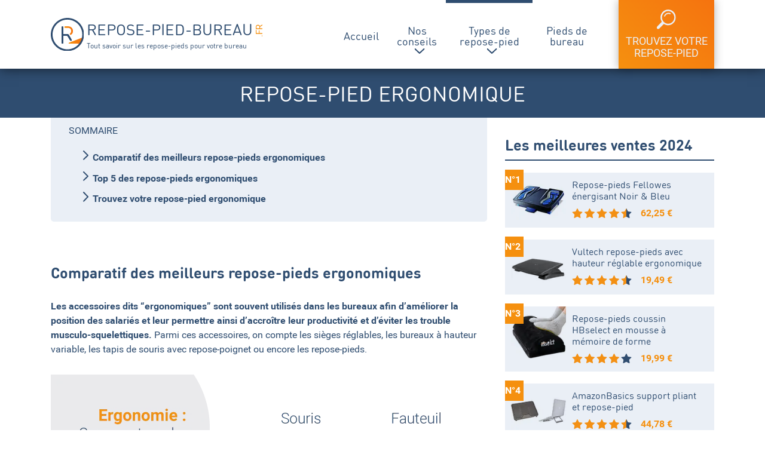

--- FILE ---
content_type: image/svg+xml
request_url: https://repose-pied-bureau.fr/wp-content/themes/repose-pied-bureau/IMG/avantage.svg
body_size: 290
content:
<?xml version="1.0" encoding="utf-8"?>
<!-- Generator: Adobe Illustrator 24.0.3, SVG Export Plug-In . SVG Version: 6.00 Build 0)  -->
<svg version="1.1" id="Calque_1" xmlns="http://www.w3.org/2000/svg" xmlns:xlink="http://www.w3.org/1999/xlink" x="0px" y="0px"
	 width="16.2px" height="9px" viewBox="0 0 16.2 9" style="enable-background:new 0 0 16.2 9;" xml:space="preserve">
<style type="text/css">
	.st0{fill:#07AA55;}
</style>
<path class="st0" d="M8.8,0.3c-0.4-0.4-1.1-0.4-1.4,0l-7.1,7c-0.4,0.4-0.4,1,0,1.4c0.4,0.4,1,0.4,1.4,0l6.4-6.3l6.4,6.3
	c0.4,0.4,1,0.4,1.4,0c0.4-0.4,0.4-1,0-1.4L8.8,0.3z"/>
</svg>


--- FILE ---
content_type: image/svg+xml
request_url: https://repose-pied-bureau.fr/wp-content/themes/repose-pied-bureau/IMG/inconvenient.svg
body_size: 291
content:
<?xml version="1.0" encoding="utf-8"?>
<!-- Generator: Adobe Illustrator 24.0.3, SVG Export Plug-In . SVG Version: 6.00 Build 0)  -->
<svg version="1.1" id="Calque_1" xmlns="http://www.w3.org/2000/svg" xmlns:xlink="http://www.w3.org/1999/xlink" x="0px" y="0px"
	 width="16.2px" height="9px" viewBox="0 0 16.2 9" style="enable-background:new 0 0 16.2 9;" xml:space="preserve">
<style type="text/css">
	.st0{fill:#F5900F;}
</style>
<path class="st0" d="M7.4,8.7c0.4,0.4,1.1,0.4,1.4,0l7.1-7c0.4-0.4,0.4-1,0-1.4c-0.4-0.4-1-0.4-1.4,0L8.1,6.6L1.7,0.3
	c-0.4-0.4-1-0.4-1.4,0c-0.4,0.4-0.4,1,0,1.4L7.4,8.7z"/>
</svg>


--- FILE ---
content_type: image/svg+xml
request_url: https://repose-pied-bureau.fr/wp-content/themes/repose-pied-bureau/IMG/note/note-4.svg
body_size: 823
content:
<?xml version="1.0" encoding="utf-8"?>
<!-- Generator: Adobe Illustrator 24.0.3, SVG Export Plug-In . SVG Version: 6.00 Build 0)  -->
<svg version="1.1" id="Calque_1" xmlns="http://www.w3.org/2000/svg" xmlns:xlink="http://www.w3.org/1999/xlink" x="0px" y="0px"
	 width="123.7px" height="20.8px" viewBox="0 0 123.7 20.8" style="enable-background:new 0 0 123.7 20.8;" xml:space="preserve">
<style type="text/css">
	.st0{fill:#F39014;}
	.st1{fill:#304D70;}
</style>
<path class="st0" d="M10.4,0.9c0.1-0.3,0.4-0.4,0.7-0.4c0.3,0,0.6,0.2,0.7,0.4l2.6,5.3c0.1,0.2,0.3,0.4,0.6,0.4l5.8,0.8
	c0.3,0,0.6,0.3,0.7,0.5c0.1,0.3,0,0.6-0.2,0.8l-4.2,4.1c-0.2,0.2-0.3,0.5-0.2,0.7l1,5.8c0,0.3-0.1,0.6-0.3,0.8
	c-0.2,0.2-0.6,0.2-0.9,0.1l-5.2-2.7c-0.2-0.1-0.5-0.1-0.8,0l-5.2,2.7c-0.3,0.1-0.6,0.1-0.9-0.1c-0.2-0.2-0.4-0.5-0.3-0.8l1-5.8
	c0-0.3,0-0.5-0.2-0.7L0.9,8.8C0.7,8.6,0.6,8.3,0.7,8c0.1-0.3,0.3-0.5,0.7-0.5l5.8-0.8c0.3,0,0.5-0.2,0.6-0.4L10.4,0.9z"/>
<path class="st0" d="M35.8,0.9c0.1-0.3,0.4-0.4,0.7-0.4c0.3,0,0.6,0.2,0.7,0.4l2.6,5.3c0.1,0.2,0.3,0.4,0.6,0.4l5.8,0.8
	c0.3,0,0.6,0.3,0.7,0.5c0.1,0.3,0,0.6-0.2,0.8l-4.2,4.1c-0.2,0.2-0.3,0.5-0.2,0.7l1,5.8c0,0.3-0.1,0.6-0.3,0.8
	c-0.2,0.2-0.6,0.2-0.9,0.1l-5.2-2.7c-0.2-0.1-0.5-0.1-0.8,0l-5.2,2.7c-0.3,0.1-0.6,0.1-0.8-0.1c-0.2-0.2-0.4-0.5-0.3-0.8l1-5.8
	c0-0.3,0-0.5-0.2-0.7l-4.2-4.1C26.1,8.6,26,8.3,26.1,8c0.1-0.3,0.3-0.5,0.7-0.5l5.8-0.8c0.3,0,0.5-0.2,0.6-0.4L35.8,0.9z"/>
<path class="st0" d="M61.1,0.9c0.1-0.3,0.4-0.4,0.7-0.4c0.3,0,0.6,0.2,0.7,0.4l2.6,5.3c0.1,0.2,0.3,0.4,0.6,0.4l5.8,0.8
	c0.3,0,0.6,0.3,0.7,0.5c0.1,0.3,0,0.6-0.2,0.8l-4.2,4.1c-0.2,0.2-0.3,0.5-0.2,0.7l1,5.8c0,0.3-0.1,0.6-0.3,0.8
	c-0.2,0.2-0.6,0.2-0.8,0.1l-5.2-2.7c-0.2-0.1-0.5-0.1-0.8,0l-5.2,2.7c-0.3,0.1-0.6,0.1-0.9-0.1c-0.2-0.2-0.4-0.5-0.3-0.8l1-5.8
	c0-0.3,0-0.5-0.2-0.7l-4.2-4.1c-0.2-0.2-0.3-0.5-0.2-0.8c0.1-0.3,0.3-0.5,0.7-0.5l5.8-0.8c0.3,0,0.5-0.2,0.6-0.4L61.1,0.9z"/>
<path class="st0" d="M86.5,0.9c0.1-0.3,0.4-0.4,0.7-0.4c0.3,0,0.6,0.2,0.7,0.4l2.6,5.3c0.1,0.2,0.3,0.4,0.6,0.4l5.8,0.8
	c0.3,0,0.6,0.3,0.7,0.5c0.1,0.3,0,0.6-0.2,0.8l-4.2,4.1c-0.2,0.2-0.3,0.5-0.2,0.7l1,5.8c0,0.3-0.1,0.6-0.3,0.8
	c-0.2,0.2-0.6,0.2-0.9,0.1l-5.2-2.7c-0.2-0.1-0.5-0.1-0.8,0l-5.2,2.7c-0.3,0.1-0.6,0.1-0.8-0.1c-0.2-0.2-0.4-0.5-0.3-0.8l1-5.8
	c0-0.3,0-0.5-0.2-0.7L77,8.8c-0.2-0.2-0.3-0.5-0.2-0.8c0.1-0.3,0.3-0.5,0.7-0.5l5.8-0.8c0.3,0,0.5-0.2,0.6-0.4L86.5,0.9z"/>
<path class="st1" d="M122.9,8c0-0.1-0.1-0.1-0.1-0.2c-0.1-0.2-0.3-0.3-0.6-0.3l-5.8-0.8c-0.1,0-0.3-0.1-0.4-0.1
	c-0.1-0.1-0.2-0.2-0.2-0.3l-2.6-5.3c0-0.1-0.1-0.1-0.1-0.2c-0.2-0.2-0.4-0.3-0.6-0.3v17c0.1,0,0.3,0,0.4,0.1l5.2,2.7
	c0.2,0.1,0.4,0.1,0.7,0c0.1,0,0.1-0.1,0.2-0.1c0.1-0.1,0.2-0.2,0.3-0.4c0-0.1,0-0.1,0.1-0.2c0-0.1,0-0.2,0-0.2l-1-5.8
	c0-0.3,0-0.5,0.2-0.7l4.1-4l0.1-0.1c0.1-0.1,0.2-0.2,0.2-0.4C123,8.3,123,8.2,122.9,8"/>
<path class="st1" d="M102.1,8c0-0.1,0.1-0.1,0.1-0.2c0.1-0.2,0.3-0.3,0.6-0.3l5.8-0.8c0.1,0,0.3-0.1,0.4-0.1
	c0.1-0.1,0.2-0.2,0.2-0.3l2.6-5.3c0-0.1,0.1-0.1,0.1-0.2c0.1-0.2,0.4-0.3,0.6-0.3v17c-0.1,0-0.3,0-0.4,0.1l-5.2,2.7
	c-0.2,0.1-0.4,0.1-0.6,0c-0.1,0-0.1-0.1-0.2-0.1c-0.1-0.1-0.2-0.2-0.3-0.4c0-0.1,0-0.1-0.1-0.2c0-0.1,0-0.2,0-0.2l1-5.8
	c0-0.3,0-0.5-0.2-0.7l-4.1-4l-0.1-0.1c-0.1-0.1-0.2-0.2-0.2-0.4C102.1,8.3,102.1,8.2,102.1,8"/>
</svg>


--- FILE ---
content_type: image/svg+xml
request_url: https://repose-pied-bureau.fr/wp-content/themes/repose-pied-bureau/IMG/logo.svg
body_size: 998
content:
<?xml version="1.0" encoding="utf-8"?>
<!-- Generator: Adobe Illustrator 24.0.3, SVG Export Plug-In . SVG Version: 6.00 Build 0)  -->
<svg version="1.1" id="Calque_1" xmlns="http://www.w3.org/2000/svg" xmlns:xlink="http://www.w3.org/1999/xlink" x="0px" y="0px"
	 width="54.5px" height="54.5px" viewBox="0 0 54.5 54.5" style="enable-background:new 0 0 54.5 54.5;" xml:space="preserve">
<style type="text/css">
	.st0{fill:url(#SVGID_1_);}
	.st1{fill:#2F4D70;}
	.st2{fill:url(#SVGID_2_);}
</style>
<g>
	<linearGradient id="SVGID_1_" gradientUnits="userSpaceOnUse" x1="29.2257" y1="37.4212" x2="51.6229" y2="37.4212">
		<stop  offset="0" style="stop-color:#F5900F"/>
		<stop  offset="1" style="stop-color:#F5730F"/>
	</linearGradient>
	<path class="st0" d="M51.4,32.9c-0.2-0.2,0.2-0.5-0.1-0.4l-21.6,8.3c-0.3,0.1-0.5,0.5-0.4,0.8c0.1,0.3,0.4,0.6,0.7,0.6l19.6,0.2
		c0,0,0,0,0,0c0.3,0,0.6-0.2,0.7-0.6l1.4-8.3C51.7,33.3,51.6,33,51.4,32.9z"/>
	<path class="st1" d="M27.3,54.5C12.2,54.5,0,42.3,0,27.3C0,12.2,12.2,0,27.3,0s27.3,12.2,27.3,27.3C54.5,42.3,42.3,54.5,27.3,54.5z
		 M27.3,2.8c-13.5,0-24.4,11-24.4,24.4c0,13.5,11,24.4,24.4,24.4c13.5,0,24.4-11,24.4-24.4C51.7,13.8,40.7,2.8,27.3,2.8z"/>
	<linearGradient id="SVGID_2_" gradientUnits="userSpaceOnUse" x1="22.2551" y1="20.8479" x2="36.3501" y2="20.8479">
		<stop  offset="0" style="stop-color:#F5900F"/>
		<stop  offset="1" style="stop-color:#F5730F"/>
	</linearGradient>
	<path class="st2" d="M34.1,15.9c-1.5-1.4-3.5-2.1-5.9-2.1h-4.6v0c-0.7,0-1.3,0.6-1.3,1.3c0,0.7,0.6,1.3,1.3,1.3v0h4.4
		c1.7,0,3,0.4,4,1.3c1,0.9,1.5,2.1,1.5,3.8s-0.5,2.9-1.5,3.7c0,0-0.1,0-0.1,0.1l0,0c-0.4,0.2-0.7,0.7-0.7,1.1c0,0.8,0.6,1.4,1.4,1.4
		c0.3,0,0.5-0.1,0.7-0.2l0,0c0.5-0.4,1.1-0.8,1.5-1.3c1.1-1.3,1.6-2.9,1.6-4.9C36.4,19.1,35.6,17.3,34.1,15.9z"/>
	<path class="st1" d="M34,35.3L30,28.4c-0.9-1.6-2.1-1.8-2.5-1.8h-6.9V16.5v-1.1c0-0.8-0.7-1.5-1.5-1.5c-0.8,0-1.4,0.6-1.5,1.3
		c0,0,0,0,0,0.2c0,0,0,0,0,0c0,0,0,0,0,0c0,0,0,0,0,0v24.9c0,0.6,0.1,1.1,0.3,1.4c0.3,0.4,0.7,0.6,1.2,0.6c0.6,0,1-0.2,1.2-0.6
		c0.2-0.3,0.3-0.7,0.3-1.4V29.1h5.2c0.5,0.1,1.5,0.4,2.3,1.8l3.4,5.8c0.2,0.4,0.5,0.7,0.7,0.9c0.2,0.2,0.5,0.3,0.8,0.3
		c0.3,0,0.5-0.1,0.8-0.2c0.5-0.3,0.8-0.7,0.8-1.1C34.5,36.2,34.3,35.8,34,35.3z"/>
	<path class="st1" d="M28.1,30.9l3,5.2l2.8-1.1L30,28.4c-0.9-1.6-2.1-1.8-2.5-1.8h-6.9V16.5v-1.1c0-0.8-0.7-1.5-1.5-1.5
		c-0.8,0-1.4,0.6-1.5,1.3c0,0,0,0,0,0.2c0,0,0,0,0,0c0,0,0,0,0,0c0,0,0,0,0,0v24.9c0,0.6,0.1,1.1,0.3,1.4c0.3,0.4,0.7,0.6,1.2,0.6
		c0.6,0,1-0.2,1.2-0.6c0.2-0.3,0.3-0.7,0.3-1.4V29.1h5.2C26.3,29.2,27.3,29.5,28.1,30.9z"/>
</g>
</svg>


--- FILE ---
content_type: image/svg+xml
request_url: https://repose-pied-bureau.fr/wp-content/themes/repose-pied-bureau/IMG/note/note-3-5.svg
body_size: 851
content:
<?xml version="1.0" encoding="utf-8"?>
<!-- Generator: Adobe Illustrator 24.0.3, SVG Export Plug-In . SVG Version: 6.00 Build 0)  -->
<svg version="1.1" id="Calque_1" xmlns="http://www.w3.org/2000/svg" xmlns:xlink="http://www.w3.org/1999/xlink" x="0px" y="0px"
	 width="123.7px" height="20.8px" viewBox="0 0 123.7 20.8" style="enable-background:new 0 0 123.7 20.8;" xml:space="preserve">
<style type="text/css">
	.st0{fill:#F39014;}
	.st1{fill:#304D70;}
</style>
<path class="st0" d="M10.4,0.9c0.1-0.3,0.4-0.4,0.7-0.4c0.3,0,0.6,0.2,0.7,0.4l2.6,5.3c0.1,0.2,0.3,0.4,0.6,0.4l5.8,0.8
	c0.3,0,0.6,0.3,0.7,0.5c0.1,0.3,0,0.6-0.2,0.8l-4.2,4.1c-0.2,0.2-0.3,0.5-0.2,0.7l1,5.8c0,0.3-0.1,0.6-0.3,0.8
	c-0.2,0.2-0.6,0.2-0.9,0.1l-5.2-2.7c-0.2-0.1-0.5-0.1-0.8,0l-5.2,2.7c-0.3,0.1-0.6,0.1-0.9-0.1c-0.2-0.2-0.4-0.5-0.3-0.8l1-5.8
	c0-0.3,0-0.5-0.2-0.7L0.9,8.8C0.7,8.6,0.6,8.3,0.7,8c0.1-0.3,0.3-0.5,0.7-0.5l5.8-0.8c0.3,0,0.5-0.2,0.6-0.4L10.4,0.9z"/>
<path class="st0" d="M35.8,0.9c0.1-0.3,0.4-0.4,0.7-0.4c0.3,0,0.6,0.2,0.7,0.4l2.6,5.3c0.1,0.2,0.3,0.4,0.6,0.4l5.8,0.8
	c0.3,0,0.6,0.3,0.7,0.5c0.1,0.3,0,0.6-0.2,0.8l-4.2,4.1c-0.2,0.2-0.3,0.5-0.2,0.7l1,5.8c0,0.3-0.1,0.6-0.3,0.8
	c-0.2,0.2-0.6,0.2-0.9,0.1l-5.2-2.7c-0.2-0.1-0.5-0.1-0.8,0l-5.2,2.7c-0.3,0.1-0.6,0.1-0.8-0.1c-0.2-0.2-0.4-0.5-0.3-0.8l1-5.8
	c0-0.3,0-0.5-0.2-0.7l-4.2-4.1C26.1,8.6,26,8.3,26.1,8c0.1-0.3,0.3-0.5,0.7-0.5l5.8-0.8c0.3,0,0.5-0.2,0.6-0.4L35.8,0.9z"/>
<path class="st0" d="M61.1,0.9c0.1-0.3,0.4-0.4,0.7-0.4c0.3,0,0.6,0.2,0.7,0.4l2.6,5.3c0.1,0.2,0.3,0.4,0.6,0.4l5.8,0.8
	c0.3,0,0.6,0.3,0.7,0.5c0.1,0.3,0,0.6-0.2,0.8l-4.2,4.1c-0.2,0.2-0.3,0.5-0.2,0.7l1,5.8c0,0.3-0.1,0.6-0.3,0.8
	c-0.2,0.2-0.6,0.2-0.8,0.1l-5.2-2.7c-0.2-0.1-0.5-0.1-0.8,0l-5.2,2.7c-0.3,0.1-0.6,0.1-0.9-0.1c-0.2-0.2-0.4-0.5-0.3-0.8l1-5.8
	c0-0.3,0-0.5-0.2-0.7l-4.2-4.1c-0.2-0.2-0.3-0.5-0.2-0.8c0.1-0.3,0.3-0.5,0.7-0.5l5.8-0.8c0.3,0,0.5-0.2,0.6-0.4L61.1,0.9z"/>
<path class="st0" d="M86.5,0.9c0.1-0.3,0.4-0.4,0.7-0.4c0.3,0,0.6,0.2,0.7,0.4l2.6,5.3c0.1,0.2,0.3,0.4,0.6,0.4l5.8,0.8
	c0.3,0,0.6,0.3,0.7,0.5c0.1,0.3,0,0.6-0.2,0.8l-4.2,4.1c-0.2,0.2-0.3,0.5-0.2,0.7l1,5.8c0,0.3-0.1,0.6-0.3,0.8
	c-0.2,0.2-0.6,0.2-0.9,0.1l-5.2-2.7c-0.2-0.1-0.5-0.1-0.8,0l-5.2,2.7c-0.3,0.1-0.6,0.1-0.8-0.1c-0.2-0.2-0.4-0.5-0.3-0.8l1-5.8
	c0-0.3,0-0.5-0.2-0.7L77,8.8c-0.2-0.2-0.3-0.5-0.2-0.8c0.1-0.3,0.3-0.5,0.7-0.5l5.8-0.8c0.3,0,0.5-0.2,0.6-0.4L86.5,0.9z"/>
<path class="st1" d="M122.9,8c0-0.1-0.1-0.1-0.1-0.2c-0.1-0.2-0.3-0.3-0.6-0.3l-5.8-0.8c-0.1,0-0.3-0.1-0.4-0.1
	c-0.1-0.1-0.2-0.2-0.2-0.3l-2.6-5.3c0-0.1-0.1-0.1-0.1-0.2c-0.2-0.2-0.4-0.3-0.6-0.3v17c0.1,0,0.3,0,0.4,0.1l5.2,2.7
	c0.2,0.1,0.4,0.1,0.7,0c0.1,0,0.1-0.1,0.2-0.1c0.1-0.1,0.2-0.2,0.3-0.4c0-0.1,0-0.1,0.1-0.2c0-0.1,0-0.2,0-0.2l-1-5.8
	c0-0.3,0-0.5,0.2-0.7l4.1-4l0.1-0.1c0.1-0.1,0.2-0.2,0.2-0.4C123,8.3,123,8.2,122.9,8"/>
<path class="st1" d="M97.6,8c0-0.1-0.1-0.1-0.1-0.2c-0.1-0.2-0.3-0.3-0.6-0.3l-5.8-0.8c-0.1,0-0.3-0.1-0.4-0.1
	c-0.1-0.1-0.2-0.2-0.2-0.3l-2.6-5.3c0-0.1-0.1-0.1-0.1-0.2c-0.2-0.2-0.4-0.3-0.6-0.3v17c0.1,0,0.3,0,0.4,0.1l5.2,2.7
	c0.2,0.1,0.4,0.1,0.7,0c0.1,0,0.1-0.1,0.2-0.1c0.1-0.1,0.2-0.2,0.3-0.4c0-0.1,0-0.1,0.1-0.2c0-0.1,0-0.2,0-0.2l-1-5.8
	c0-0.3,0-0.5,0.2-0.7l4.1-4l0.1-0.1c0.1-0.1,0.2-0.2,0.2-0.4C97.6,8.3,97.6,8.2,97.6,8"/>
<path class="st1" d="M102.1,8c0-0.1,0.1-0.1,0.1-0.2c0.1-0.2,0.3-0.3,0.6-0.3l5.8-0.8c0.1,0,0.3-0.1,0.4-0.1
	c0.1-0.1,0.2-0.2,0.2-0.3l2.6-5.3c0-0.1,0.1-0.1,0.1-0.2c0.1-0.2,0.4-0.3,0.6-0.3v17c-0.1,0-0.3,0-0.4,0.1l-5.2,2.7
	c-0.2,0.1-0.4,0.1-0.6,0c-0.1,0-0.1-0.1-0.2-0.1c-0.1-0.1-0.2-0.2-0.3-0.4c0-0.1,0-0.1-0.1-0.2c0-0.1,0-0.2,0-0.2l1-5.8
	c0-0.3,0-0.5-0.2-0.7l-4.1-4l-0.1-0.1c-0.1-0.1-0.2-0.2-0.2-0.4C102.1,8.3,102.1,8.2,102.1,8"/>
</svg>


--- FILE ---
content_type: image/svg+xml
request_url: https://repose-pied-bureau.fr/wp-content/themes/repose-pied-bureau/IMG/pouce.svg
body_size: 606
content:
<?xml version="1.0" encoding="utf-8"?>
<!-- Generator: Adobe Illustrator 24.0.3, SVG Export Plug-In . SVG Version: 6.00 Build 0)  -->
<svg version="1.1" id="Calque_1" xmlns="http://www.w3.org/2000/svg" xmlns:xlink="http://www.w3.org/1999/xlink" x="0px" y="0px"
	 width="37.5px" height="33.1px" viewBox="0 0 37.5 33.1" style="enable-background:new 0 0 37.5 33.1;" xml:space="preserve">
<style type="text/css">
	.st0{fill:#FFFFFF;}
</style>
<path class="st0" d="M36.4,18.1c1.9-1.9,1.3-5.7-2-5.7l-8.7,0c0.3-1.8,0.8-4.9,0.8-5.2c-0.2-2.7-1.9-6-2-6.2c-0.3-0.6-1.9-1.4-3.5-1
	c-2.1,0.4-2.3,1.8-2.3,2.1c0,0,0.1,3.6,0.1,4.6c-1,2.2-4.4,7.9-5.4,8.3c-0.2-0.2-0.5-0.2-0.8-0.2H1.7c-0.9,0-1.7,0.8-1.7,1.7l0,15.1
	c0.1,0.8,0.8,1.5,1.6,1.5h9.8c0.9,0,1.6-0.7,1.6-1.6v-0.5c0,0,0.4,0,0.5,0.1c0.6,0.4,1.4,0.9,2.4,0.9h14.7c5.5,0,4.9-4.9,4.4-5.5
	c0.9-1,1.5-2.8,0.7-4.2C36.3,21.7,37.3,20,36.4,18.1 M11.1,31.6H1.6V16.5h9.5V31.6z M33.8,18l-0.1,0.4c2.5,0.7,1.2,3.6-0.6,3.8
	L33,22.6c2.4,0.6,1.3,3.6-0.6,3.8l-0.1,0.4c2,0.3,1.5,3.7-1.5,3.7l-14.9,0c-1.1,0-2-1.2-2.8-1.2h-0.7V17.7c0.8-0.5,1.9-1.2,2.5-1.7
	c1.1-0.9,5.5-8.1,5.5-9c0-0.9-0.1-4.8-0.1-4.8s0.9-1.1,2.8-0.3c0,0,1.6,3.1,1.8,5.5c0,0-0.7,5-1.1,6.6h10.3
	C36.7,14,36.2,17.6,33.8,18"/>
</svg>


--- FILE ---
content_type: image/svg+xml
request_url: https://repose-pied-bureau.fr/wp-content/themes/repose-pied-bureau/IMG/fleche-bouton.svg
body_size: 292
content:
<?xml version="1.0" encoding="utf-8"?>
<!-- Generator: Adobe Illustrator 24.0.3, SVG Export Plug-In . SVG Version: 6.00 Build 0)  -->
<svg version="1.1" id="Calque_1" xmlns="http://www.w3.org/2000/svg" xmlns:xlink="http://www.w3.org/1999/xlink" x="0px" y="0px"
	 width="9px" height="16.2px" viewBox="0 0 9 16.2" style="enable-background:new 0 0 9 16.2;" xml:space="preserve">
<style type="text/css">
	.st0{fill:#EAEFF6;}
</style>
<path class="st0" d="M8.7,8.8c0.4-0.4,0.4-1.1,0-1.4l-7-7.1c-0.4-0.4-1-0.4-1.4,0c-0.4,0.4-0.4,1,0,1.4l6.3,6.4l-6.3,6.4
	c-0.4,0.4-0.4,1,0,1.4c0.4,0.4,1,0.4,1.4,0L8.7,8.8z"/>
</svg>


--- FILE ---
content_type: image/svg+xml
request_url: https://repose-pied-bureau.fr/wp-content/themes/repose-pied-bureau/IMG/fleche-bouton-bleu.svg
body_size: 291
content:
<?xml version="1.0" encoding="utf-8"?>
<!-- Generator: Adobe Illustrator 24.0.3, SVG Export Plug-In . SVG Version: 6.00 Build 0)  -->
<svg version="1.1" id="Calque_1" xmlns="http://www.w3.org/2000/svg" xmlns:xlink="http://www.w3.org/1999/xlink" x="0px" y="0px"
	 width="9px" height="16.2px" viewBox="0 0 9 16.2" style="enable-background:new 0 0 9 16.2;" xml:space="preserve">
<style type="text/css">
	.st0{fill:#2F4D70;}
</style>
<path class="st0" d="M8.7,8.8c0.4-0.4,0.4-1.1,0-1.4l-7-7.1c-0.4-0.4-1-0.4-1.4,0c-0.4,0.4-0.4,1,0,1.4l6.3,6.4l-6.3,6.4
	c-0.4,0.4-0.4,1,0,1.4c0.4,0.4,1,0.4,1.4,0L8.7,8.8z"/>
</svg>


--- FILE ---
content_type: image/svg+xml
request_url: https://repose-pied-bureau.fr/wp-content/themes/repose-pied-bureau/IMG/loupe.svg
body_size: 567
content:
<?xml version="1.0" encoding="utf-8"?>
<!-- Generator: Adobe Illustrator 24.0.3, SVG Export Plug-In . SVG Version: 6.00 Build 0)  -->
<svg version="1.1" id="Calque_1" xmlns="http://www.w3.org/2000/svg" xmlns:xlink="http://www.w3.org/1999/xlink" x="0px" y="0px"
	 width="32.3px" height="32.3px" viewBox="0 0 32.3 32.3" style="enable-background:new 0 0 32.3 32.3;" xml:space="preserve">
<style type="text/css">
	.st0{fill:#EAEFF6;}
</style>
<g>
	<path class="st0" d="M28.5,3.8C26.1,1.4,22.8,0,19.3,0s-6.7,1.4-9.2,3.8c-4.3,4.3-5,10.6-2,15.7c0.2,0.3,0.2,0.9-0.2,1.3l-6.9,6.9
		c-1.1,1.1-1.6,2.7-0.5,3.8l0.2,0.2c0.6,0.6,1.3,0.7,1.8,0.6c0.7-0.1,1.4-0.5,2-1.1l6.9-6.9c0.4-0.4,1-0.4,1.3-0.2
		c5.1,3.1,11.5,2.3,15.7-2C33.6,17.1,33.6,8.9,28.5,3.8z M26.7,20.4c-2,2-4.7,3.1-7.4,3.1s-5.4-1-7.4-3.1c-2-2-3.1-4.6-3.1-7.4
		c0-2.8,1.1-5.4,3.1-7.4c4.1-4.1,10.7-4.1,14.8,0c2,2,3.1,4.6,3.1,7.4S28.7,18.4,26.7,20.4z"/>
	<path class="st0" d="M17.5,7.7c1.6-0.7,3.4-0.6,5,0c0.2,0.1,0.5,0.1,0.7,0c0.2-0.1,0.4-0.3,0.5-0.5c0.1-0.2,0.1-0.5,0-0.7
		s-0.3-0.4-0.5-0.5c-1-0.4-2.1-0.7-3.2-0.7c-3.2,0-6.3,1.9-7.6,5.1c-0.2,0.5,0,1,0.5,1.2c0.5,0.2,1,0,1.2-0.5
		C14.6,9.6,15.9,8.3,17.5,7.7z"/>
</g>
</svg>


--- FILE ---
content_type: image/svg+xml
request_url: https://repose-pied-bureau.fr/wp-content/themes/repose-pied-bureau/IMG/note/note-4-5.svg
body_size: 821
content:
<?xml version="1.0" encoding="utf-8"?>
<!-- Generator: Adobe Illustrator 24.0.3, SVG Export Plug-In . SVG Version: 6.00 Build 0)  -->
<svg version="1.1" id="Calque_1" xmlns="http://www.w3.org/2000/svg" xmlns:xlink="http://www.w3.org/1999/xlink" x="0px" y="0px"
	 width="123.7px" height="20.8px" viewBox="0 0 123.7 20.8" style="enable-background:new 0 0 123.7 20.8;" xml:space="preserve">
<style type="text/css">
	.st0{fill:#F39014;}
	.st1{fill:#304D70;}
</style>
<path class="st0" d="M10.4,0.9c0.1-0.3,0.4-0.4,0.7-0.4c0.3,0,0.6,0.2,0.7,0.4l2.6,5.3c0.1,0.2,0.3,0.4,0.6,0.4l5.8,0.8
	c0.3,0,0.6,0.3,0.7,0.5c0.1,0.3,0,0.6-0.2,0.8l-4.2,4.1c-0.2,0.2-0.3,0.5-0.2,0.7l1,5.8c0,0.3-0.1,0.6-0.3,0.8
	c-0.2,0.2-0.6,0.2-0.9,0.1l-5.2-2.7c-0.2-0.1-0.5-0.1-0.8,0l-5.2,2.7c-0.3,0.1-0.6,0.1-0.9-0.1c-0.2-0.2-0.4-0.5-0.3-0.8l1-5.8
	c0-0.3,0-0.5-0.2-0.7L0.9,8.8C0.7,8.6,0.6,8.3,0.7,8c0.1-0.3,0.3-0.5,0.7-0.5l5.8-0.8c0.3,0,0.5-0.2,0.6-0.4L10.4,0.9z"/>
<path class="st0" d="M35.8,0.9c0.1-0.3,0.4-0.4,0.7-0.4c0.3,0,0.6,0.2,0.7,0.4l2.6,5.3c0.1,0.2,0.3,0.4,0.6,0.4l5.8,0.8
	c0.3,0,0.6,0.3,0.7,0.5c0.1,0.3,0,0.6-0.2,0.8l-4.2,4.1c-0.2,0.2-0.3,0.5-0.2,0.7l1,5.8c0,0.3-0.1,0.6-0.3,0.8
	c-0.2,0.2-0.6,0.2-0.9,0.1l-5.2-2.7c-0.2-0.1-0.5-0.1-0.8,0l-5.2,2.7c-0.3,0.1-0.6,0.1-0.8-0.1c-0.2-0.2-0.4-0.5-0.3-0.8l1-5.8
	c0-0.3,0-0.5-0.2-0.7l-4.2-4.1C26.1,8.6,26,8.3,26.1,8c0.1-0.3,0.3-0.5,0.7-0.5l5.8-0.8c0.3,0,0.5-0.2,0.6-0.4L35.8,0.9z"/>
<path class="st0" d="M61.1,0.9c0.1-0.3,0.4-0.4,0.7-0.4c0.3,0,0.6,0.2,0.7,0.4l2.6,5.3c0.1,0.2,0.3,0.4,0.6,0.4l5.8,0.8
	c0.3,0,0.6,0.3,0.7,0.5c0.1,0.3,0,0.6-0.2,0.8l-4.2,4.1c-0.2,0.2-0.3,0.5-0.2,0.7l1,5.8c0,0.3-0.1,0.6-0.3,0.8
	c-0.2,0.2-0.6,0.2-0.8,0.1l-5.2-2.7c-0.2-0.1-0.5-0.1-0.8,0l-5.2,2.7c-0.3,0.1-0.6,0.1-0.9-0.1c-0.2-0.2-0.4-0.5-0.3-0.8l1-5.8
	c0-0.3,0-0.5-0.2-0.7l-4.2-4.1c-0.2-0.2-0.3-0.5-0.2-0.8c0.1-0.3,0.3-0.5,0.7-0.5l5.8-0.8c0.3,0,0.5-0.2,0.6-0.4L61.1,0.9z"/>
<path class="st0" d="M86.5,0.9c0.1-0.3,0.4-0.4,0.7-0.4c0.3,0,0.6,0.2,0.7,0.4l2.6,5.3c0.1,0.2,0.3,0.4,0.6,0.4l5.8,0.8
	c0.3,0,0.6,0.3,0.7,0.5c0.1,0.3,0,0.6-0.2,0.8l-4.2,4.1c-0.2,0.2-0.3,0.5-0.2,0.7l1,5.8c0,0.3-0.1,0.6-0.3,0.8
	c-0.2,0.2-0.6,0.2-0.9,0.1l-5.2-2.7c-0.2-0.1-0.5-0.1-0.8,0l-5.2,2.7c-0.3,0.1-0.6,0.1-0.8-0.1c-0.2-0.2-0.4-0.5-0.3-0.8l1-5.8
	c0-0.3,0-0.5-0.2-0.7L77,8.8c-0.2-0.2-0.3-0.5-0.2-0.8c0.1-0.3,0.3-0.5,0.7-0.5l5.8-0.8c0.3,0,0.5-0.2,0.6-0.4L86.5,0.9z"/>
<path class="st1" d="M122.9,8c0-0.1-0.1-0.1-0.1-0.2c-0.1-0.2-0.3-0.3-0.6-0.3l-5.8-0.8c-0.1,0-0.3-0.1-0.4-0.1
	c-0.1-0.1-0.2-0.2-0.2-0.3l-2.6-5.3c0-0.1-0.1-0.1-0.1-0.2c-0.2-0.2-0.4-0.3-0.6-0.3v17c0.1,0,0.3,0,0.4,0.1l5.2,2.7
	c0.2,0.1,0.4,0.1,0.7,0c0.1,0,0.1-0.1,0.2-0.1c0.1-0.1,0.2-0.2,0.3-0.4c0-0.1,0-0.1,0.1-0.2c0-0.1,0-0.2,0-0.2l-1-5.8
	c0-0.3,0-0.5,0.2-0.7l4.1-4l0.1-0.1c0.1-0.1,0.2-0.2,0.2-0.4C123,8.3,123,8.2,122.9,8"/>
<path class="st0" d="M102.1,8c0-0.1,0.1-0.1,0.1-0.2c0.1-0.2,0.3-0.3,0.6-0.3l5.8-0.8c0.1,0,0.3-0.1,0.4-0.1
	c0.1-0.1,0.2-0.2,0.2-0.3l2.6-5.3c0-0.1,0.1-0.1,0.1-0.2c0.1-0.2,0.4-0.3,0.6-0.3v17c-0.1,0-0.3,0-0.4,0.1l-5.2,2.7
	c-0.2,0.1-0.4,0.1-0.6,0c-0.1,0-0.1-0.1-0.2-0.1c-0.1-0.1-0.2-0.2-0.3-0.4c0-0.1,0-0.1-0.1-0.2c0-0.1,0-0.2,0-0.2l1-5.8
	c0-0.3,0-0.5-0.2-0.7l-4.1-4l-0.1-0.1c-0.1-0.1-0.2-0.2-0.2-0.4C102.1,8.3,102.1,8.2,102.1,8"/>
</svg>


--- FILE ---
content_type: image/svg+xml
request_url: https://repose-pied-bureau.fr/wp-content/themes/repose-pied-bureau/IMG/fleche-menu.svg
body_size: 295
content:
<?xml version="1.0" encoding="utf-8"?>
<!-- Generator: Adobe Illustrator 24.0.3, SVG Export Plug-In . SVG Version: 6.00 Build 0)  -->
<svg version="1.1" id="Calque_1" xmlns="http://www.w3.org/2000/svg" xmlns:xlink="http://www.w3.org/1999/xlink" x="0px" y="0px"
	 width="16.2px" height="9px" viewBox="0 0 16.2 9" style="enable-background:new 0 0 16.2 9;" xml:space="preserve">
<style type="text/css">
	.st0{fill:#2F4D70;}
</style>
<g>
	<path class="st0" d="M7.4,8.7c0.4,0.4,1.1,0.4,1.4,0l7.1-7c0.4-0.4,0.4-1,0-1.4c-0.4-0.4-1-0.4-1.4,0L8.1,6.6L1.7,0.3
		c-0.4-0.4-1-0.4-1.4,0s-0.4,1,0,1.4L7.4,8.7z"/>
</g>
</svg>


--- FILE ---
content_type: image/svg+xml
request_url: https://repose-pied-bureau.fr/wp-content/themes/repose-pied-bureau/IMG/bandeau.svg
body_size: 250
content:
<?xml version="1.0" encoding="utf-8"?>
<!-- Generator: Adobe Illustrator 24.0.3, SVG Export Plug-In . SVG Version: 6.00 Build 0)  -->
<svg version="1.1" id="Calque_1" xmlns="http://www.w3.org/2000/svg" xmlns:xlink="http://www.w3.org/1999/xlink" x="0px" y="0px"
	 width="15.4px" height="44.4px" viewBox="0 0 15.4 44.4" style="enable-background:new 0 0 15.4 44.4;" xml:space="preserve">
<style type="text/css">
	.st0{fill:#F5900F;}
</style>
<polygon class="st0" points="1.2,22.2 14.3,0 -2.2,0 -2.2,44.4 14.3,44.4 14.3,44.4 "/>
</svg>


--- FILE ---
content_type: image/svg+xml
request_url: https://repose-pied-bureau.fr/wp-content/themes/repose-pied-bureau/IMG/note/note-5.svg
body_size: 810
content:
<?xml version="1.0" encoding="utf-8"?>
<!-- Generator: Adobe Illustrator 24.0.3, SVG Export Plug-In . SVG Version: 6.00 Build 0)  -->
<svg version="1.1" id="Calque_1" xmlns="http://www.w3.org/2000/svg" xmlns:xlink="http://www.w3.org/1999/xlink" x="0px" y="0px"
	 width="123.7px" height="20.8px" viewBox="0 0 123.7 20.8" style="enable-background:new 0 0 123.7 20.8;" xml:space="preserve">
<style type="text/css">
	.st0{fill:#F39014;}
</style>
<path class="st0" d="M10.4,0.9c0.1-0.3,0.4-0.4,0.7-0.4c0.3,0,0.6,0.2,0.7,0.4l2.6,5.3c0.1,0.2,0.3,0.4,0.6,0.4l5.8,0.8
	c0.3,0,0.6,0.3,0.7,0.5c0.1,0.3,0,0.6-0.2,0.8l-4.2,4.1c-0.2,0.2-0.3,0.5-0.2,0.7l1,5.8c0,0.3-0.1,0.6-0.3,0.8
	c-0.2,0.2-0.6,0.2-0.9,0.1l-5.2-2.7c-0.2-0.1-0.5-0.1-0.8,0l-5.2,2.7c-0.3,0.1-0.6,0.1-0.9-0.1c-0.2-0.2-0.4-0.5-0.3-0.8l1-5.8
	c0-0.3,0-0.5-0.2-0.7L0.9,8.8C0.7,8.6,0.6,8.3,0.7,8c0.1-0.3,0.3-0.5,0.7-0.5l5.8-0.8c0.3,0,0.5-0.2,0.6-0.4L10.4,0.9z"/>
<path class="st0" d="M35.8,0.9c0.1-0.3,0.4-0.4,0.7-0.4c0.3,0,0.6,0.2,0.7,0.4l2.6,5.3c0.1,0.2,0.3,0.4,0.6,0.4l5.8,0.8
	c0.3,0,0.6,0.3,0.7,0.5c0.1,0.3,0,0.6-0.2,0.8l-4.2,4.1c-0.2,0.2-0.3,0.5-0.2,0.7l1,5.8c0,0.3-0.1,0.6-0.3,0.8
	c-0.2,0.2-0.6,0.2-0.9,0.1l-5.2-2.7c-0.2-0.1-0.5-0.1-0.8,0l-5.2,2.7c-0.3,0.1-0.6,0.1-0.8-0.1c-0.2-0.2-0.4-0.5-0.3-0.8l1-5.8
	c0-0.3,0-0.5-0.2-0.7l-4.2-4.1C26.1,8.6,26,8.3,26.1,8c0.1-0.3,0.3-0.5,0.7-0.5l5.8-0.8c0.3,0,0.5-0.2,0.6-0.4L35.8,0.9z"/>
<path class="st0" d="M61.1,0.9c0.1-0.3,0.4-0.4,0.7-0.4c0.3,0,0.6,0.2,0.7,0.4l2.6,5.3c0.1,0.2,0.3,0.4,0.6,0.4l5.8,0.8
	c0.3,0,0.6,0.3,0.7,0.5c0.1,0.3,0,0.6-0.2,0.8l-4.2,4.1c-0.2,0.2-0.3,0.5-0.2,0.7l1,5.8c0,0.3-0.1,0.6-0.3,0.8
	c-0.2,0.2-0.6,0.2-0.8,0.1l-5.2-2.7c-0.2-0.1-0.5-0.1-0.8,0l-5.2,2.7c-0.3,0.1-0.6,0.1-0.9-0.1c-0.2-0.2-0.4-0.5-0.3-0.8l1-5.8
	c0-0.3,0-0.5-0.2-0.7l-4.2-4.1c-0.2-0.2-0.3-0.5-0.2-0.8c0.1-0.3,0.3-0.5,0.7-0.5l5.8-0.8c0.3,0,0.5-0.2,0.6-0.4L61.1,0.9z"/>
<path class="st0" d="M86.5,0.9c0.1-0.3,0.4-0.4,0.7-0.4c0.3,0,0.6,0.2,0.7,0.4l2.6,5.3c0.1,0.2,0.3,0.4,0.6,0.4l5.8,0.8
	c0.3,0,0.6,0.3,0.7,0.5c0.1,0.3,0,0.6-0.2,0.8l-4.2,4.1c-0.2,0.2-0.3,0.5-0.2,0.7l1,5.8c0,0.3-0.1,0.6-0.3,0.8
	c-0.2,0.2-0.6,0.2-0.9,0.1l-5.2-2.7c-0.2-0.1-0.5-0.1-0.8,0l-5.2,2.7c-0.3,0.1-0.6,0.1-0.8-0.1c-0.2-0.2-0.4-0.5-0.3-0.8l1-5.8
	c0-0.3,0-0.5-0.2-0.7L77,8.8c-0.2-0.2-0.3-0.5-0.2-0.8c0.1-0.3,0.3-0.5,0.7-0.5l5.8-0.8c0.3,0,0.5-0.2,0.6-0.4L86.5,0.9z"/>
<path class="st0" d="M122.9,8c0-0.1-0.1-0.1-0.1-0.2c-0.1-0.2-0.3-0.3-0.6-0.3l-5.8-0.8c-0.1,0-0.3-0.1-0.4-0.1
	c-0.1-0.1-0.2-0.2-0.2-0.3l-2.6-5.3c0-0.1-0.1-0.1-0.1-0.2c-0.2-0.2-0.4-0.3-0.6-0.3v17c0.1,0,0.3,0,0.4,0.1l5.2,2.7
	c0.2,0.1,0.4,0.1,0.7,0c0.1,0,0.1-0.1,0.2-0.1c0.1-0.1,0.2-0.2,0.3-0.4c0-0.1,0-0.1,0.1-0.2c0-0.1,0-0.2,0-0.2l-1-5.8
	c0-0.3,0-0.5,0.2-0.7l4.1-4l0.1-0.1c0.1-0.1,0.2-0.2,0.2-0.4C123,8.3,123,8.2,122.9,8"/>
<path class="st0" d="M102.1,8c0-0.1,0.1-0.1,0.1-0.2c0.1-0.2,0.3-0.3,0.6-0.3l5.8-0.8c0.1,0,0.3-0.1,0.4-0.1
	c0.1-0.1,0.2-0.2,0.2-0.3l2.6-5.3c0-0.1,0.1-0.1,0.1-0.2c0.1-0.2,0.4-0.3,0.6-0.3v17c-0.1,0-0.3,0-0.4,0.1l-5.2,2.7
	c-0.2,0.1-0.4,0.1-0.6,0c-0.1,0-0.1-0.1-0.2-0.1c-0.1-0.1-0.2-0.2-0.3-0.4c0-0.1,0-0.1-0.1-0.2c0-0.1,0-0.2,0-0.2l1-5.8
	c0-0.3,0-0.5-0.2-0.7l-4.1-4l-0.1-0.1c-0.1-0.1-0.2-0.2-0.2-0.4C102.1,8.3,102.1,8.2,102.1,8"/>
</svg>
